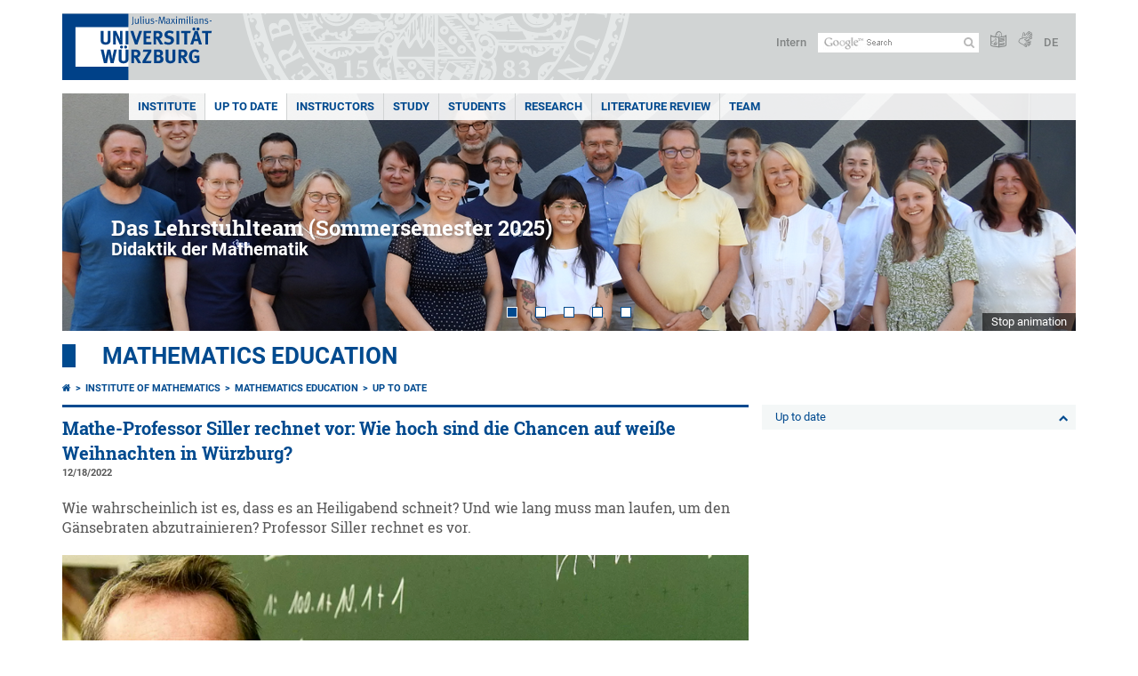

--- FILE ---
content_type: text/html; charset=utf-8
request_url: https://www.mathematik.uni-wuerzburg.de/en/didaktik/aktuelles/single/news/mathe-professor-siller-rechnet-vor-wie-hoch-sind-die-chancen-auf-weisse-weihnachten-in-wuerzburg/
body_size: 13394
content:
<!DOCTYPE html>
<html dir="ltr" lang="en">
<head>

<meta charset="utf-8">
<!-- 
	This website is powered by TYPO3 - inspiring people to share!
	TYPO3 is a free open source Content Management Framework initially created by Kasper Skaarhoj and licensed under GNU/GPL.
	TYPO3 is copyright 1998-2025 of Kasper Skaarhoj. Extensions are copyright of their respective owners.
	Information and contribution at https://typo3.org/
-->



<title>Mathe-Professor Siller rechnet vor: Wie hoch sind die Chancen auf weiße Weihnachten in Würzburg? - Mathematics Education</title>
<meta http-equiv="x-ua-compatible" content="IE=edge" />
<meta name="generator" content="TYPO3 CMS" />
<meta name="description" content="Wie wahrscheinlich ist es, dass es an Heiligabend schneit? Und wie lang muss man laufen, um den Gänsebraten abzutrainieren? Professor Siller rechnet es vor." />
<meta name="viewport" content="width=device-width, initial-scale=1.0" />
<meta property="og:title" content="Mathe-Professor Siller rechnet vor: Wie hoch sind die Chancen auf weiße Weihnachten in Würzburg?" />
<meta property="og:type" content="article" />
<meta property="og:url" content="https://www.mathematik.uni-wuerzburg.de/en/didaktik/aktuelles/single/news/mathe-professor-siller-rechnet-vor-wie-hoch-sind-die-chancen-auf-weisse-weihnachten-in-wuerzburg/" />
<meta property="og:image" content="https://www.mathematik.uni-wuerzburg.de/fileadmin/10040500/2022/mp_siller_xmas22.PNG" />
<meta property="og:image:width" content="988" />
<meta property="og:image:height" content="519" />
<meta property="og:description" content="Wie wahrscheinlich ist es, dass es an Heiligabend schneit? Und wie lang muss man laufen, um den Gänsebraten abzutrainieren? Professor Siller rechnet es vor." />
<meta name="twitter:card" content="summary" />
<meta name="date" content="2023-08-27" />


<link rel="stylesheet" href="/typo3temp/assets/compressed/merged-c47f0da3b8739496f8e90e555da3904a-db18922e1ff49e21f7c122719d8edfa9.css.gzip?1701247136" media="all">
<link rel="stylesheet" href="/typo3temp/assets/compressed/merged-bd468f30b20fb3c6f9b7630b03866698-2c918c4544e4cf419b5aec44df6138a5.css.gzip?1701247136" media="screen">
<link rel="stylesheet" href="/typo3temp/assets/compressed/merged-21d7f4fc9e3c117c006b7a474b70d346-67702bc64d7a3ad4028482a349dab7c5.css.gzip?1701247136" media="print">



<script src="/typo3temp/assets/compressed/merged-cbc3b9cee04d0b5ce1db5b83afe78ea0-0d2b905a0f6ee977d2e028a16261b062.js.gzip?1701247136"></script>


<link rel="apple-touch-icon" sizes="180x180" href="/typo3conf/ext/uw_sitepackage/Resources/Public/Images/Favicons/apple-touch-icon.png">
        <link rel="icon" type="image/png" sizes="32x32" href="/typo3conf/ext/uw_sitepackage/Resources/Public/Images/Favicons/favicon-32x32.png">
        <link rel="icon" type="image/png" sizes="16x16" href="/typo3conf/ext/uw_sitepackage/Resources/Public/Images/Favicons/favicon-16x16.png">
        <link rel="manifest" href="/typo3conf/ext/uw_sitepackage/Resources/Public/Images/Favicons/manifest.json">
        <link rel="mask-icon" href="/typo3conf/ext/uw_sitepackage/Resources/Public/Images/Favicons/safari-pinned-tab.svg" color="#2b5797">
        <meta name="theme-color" content="#ffffff"><link rel="alternate" type="application/rss+xml" title="RSS-Feed Universität Würzburg: Neuigkeiten" href="https://www.uni-wuerzburg.de/index.php?id=1334&type=100" /><link rel="alternate" type="application/rss+xml" title="RSS-Feed Universität Würzburg: Aktuelle Veranstaltungen" href="https://www.uni-wuerzburg.de/index.php?id=197207&type=151" /><style>
    #mobile-mega-navigation {
        display: none;
    }

    #mobile-mega-navigation.mm-opened {
        display: inherit;
    }
</style>
<!-- Matomo Tracking -->
<script type="text/javascript">
    $.ajax({
        data: {
            "module": "API",
            "method": "UniWueTracking.getTrackingScript",
            "location": window.location.href
        },
        url: "https://webstats.uni-wuerzburg.de",
        dataType: "html",
        success: function(script) {
            $('body').append(script);
        } 
    });
</script>
<!-- End Matomo Tracking -->
<!-- Matomo Tag Manager -->
<script>
  var _mtm = window._mtm = window._mtm || [];
  _mtm.push({'mtm.startTime': (new Date().getTime()), 'event': 'mtm.Start'});
  (function() {
    var d=document, g=d.createElement('script'), s=d.getElementsByTagName('script')[0];
    g.async=true; g.src='https://webstats.uni-wuerzburg.de/js/container_81AEXS1l.js'; s.parentNode.insertBefore(g,s);
  })();
</script>
<!-- End Matomo Tag Manager -->
<link rel="canonical" href="https://www.mathematik.uni-wuerzburg.de/en/didaktik/aktuelles/single/news/mathe-professor-siller-rechnet-vor-wie-hoch-sind-die-chancen-auf-weisse-weihnachten-in-wuerzburg/"/>
</head>
<body>
<nav role="presentation" aria-hidden="true" id="mobile-mega-navigation">
    <ul class="first-level"><li><a href="/en/" title="Institute">Institute</a></li><li><a href="/en/didaktik/up-to-date/" title="Up to date">Up to date</a><ul class="second-level"><li><a href="/en/didaktik/up-to-date/news/" title="News">News</a><ul class="third-level"><li><a href="/en/didaktik/up-to-date/news/archive/" title="Archive">Archive</a></li></ul></li><li><a href="/en/didaktik/up-to-date/events/" title="Events">Events</a><ul class="third-level"><li><a href="/en/didaktik/up-to-date/events/archive/" title="Archive">Archive</a></li></ul></li></ul></li><li><a href="/en/didaktik/instructors/" title="Instructors">Instructors</a><ul class="second-level"><li><a href="/en/didaktik/instructors/teacher-training/" title="Teacher Training">Teacher Training</a><ul class="third-level"><li><a href="/en/didaktik/lehrerinnen/lehrkraeftefortbildungen/kuenstliche-intelligenz-zur-unterstuetzung-von-lernprozessen-im-mathematikunterricht-2025/" title="Künstliche Intelligenz zur Unterstützung von Lernprozessen im Mathematikunterricht (2025)">Künstliche Intelligenz zur Unterstützung von Lernprozessen im Mathematikunterricht (2025)</a></li><li><a href="/en/didaktik/lehrerinnen/lehrkraeftefortbildungen/digitale-werkzeuge-kuenstliche-intelligenz-neue-wege-im-mathematikunterricht-2025/" title="Digitale Werkzeuge &amp; Künstliche Intelligenz: Neue Wege im Mathematikunterricht (2025)">Digitale Werkzeuge & Künstliche Intelligenz: Neue Wege im Mathematikunterricht (2025)</a></li><li><a href="/en/didaktik/lehrerinnen/lehrkraeftefortbildungen/kuenstliche-intelligenz-als-unterstuetzung-bei-planungs-und-bewertungsprozessen-2025/" title="Künstliche Intelligenz als Unterstützung bei Planungs- und Bewertungsprozessen (2025)">Künstliche Intelligenz als Unterstützung bei Planungs- und Bewertungsprozessen (2025)</a></li><li><a href="/en/didaktik/lehrerinnen/lehrkraeftefortbildungen/workshop-lehren-und-lernen-mit-ki-im-mathematikunterricht-2025/" title="Workshop Lehren und Lernen mit KI im Mathematikunterricht (2025)">Workshop Lehren und Lernen mit KI im Mathematikunterricht (2025)</a></li><li><a href="/en/didaktik/lehrerinnen/lehrkraeftefortbildungen/vertiefung-2024-rlfb/" title="Fortbildungsreihe &quot;Vertiefungskurs Mathematik“ (2024/2025)">Fortbildungsreihe "Vertiefungskurs Mathematik“ (2024/2025)</a><ul class="fourth-level"><li><a href="/en/didaktik/lehrerinnen/lehrkraeftefortbildungen/vertiefung-2024-rlfb/materialseite-vertiefungskurs-mathematik/" title="Materialseite (Vertiefungskurs Mathematik)">Materialseite (Vertiefungskurs Mathematik)</a></li></ul></li><li><a href="/en/didaktik/lehrerinnen/lehrkraeftefortbildungen/grossedaten/" title="Große Datensätze im Unterricht (2024)">Große Datensätze im Unterricht (2024)</a></li><li><a href="/en/didaktik/lehrerinnen/lehrkraeftefortbildungen/realmath-2023-rlfb/" title="Fortbildungsreihe Realitätsbezug im Mathematikunterricht – konkret! (2023)">Fortbildungsreihe Realitätsbezug im Mathematikunterricht – konkret! (2023)</a></li><li><a href="/en/didaktik/lehrerinnen/lehrkraeftefortbildungen/autumn-school-2018/" title="Autumn School 2018">Autumn School 2018</a></li><li><a href="https://2020.gdm-tagung.de/lehrertage" title="Lehrerfortbildungstage im Rahmen der GDM (2020)">Lehrerfortbildungstage im Rahmen der GDM (2020)</a></li><li><a href="https://www.mnu-franken.de/tagungen/mint-tagung-2019/" title="MNU-Franken (2019)">MNU-Franken (2019)</a></li><li><a href="/en/didaktik/lehrerinnen/lehrkraeftefortbildungen/rlfb-18-istron/" title="Mathematik spielerisch? - spielerisch Mathematik! (2018)">Mathematik spielerisch? - spielerisch Mathematik! (2018)</a><ul class="fourth-level"><li><a href="/en/didaktik/lehrerinnen/lehrkraeftefortbildungen/rlfb-18-istron/istron-intern/" title="Istron - interne Sitzung 2018">Istron - interne Sitzung 2018</a></li></ul></li><li><a href="/en/didaktik/lehrerinnen/lehrkraeftefortbildungen/rlfb-17-mathe-gut/" title="mathematisch - praktisch - gut (2017)">mathematisch - praktisch - gut (2017)</a></li><li><a href="/en/didaktik/lehrerinnen/lehrkraeftefortbildungen/rlfb-2016-m-sprache/" title="Mathematik &amp; Sprache (2016)">Mathematik & Sprache (2016)</a></li><li><a href="/en/didaktik/lehrerinnen/lehrkraeftefortbildungen/geogebraextern/" title="GeoGebra extern (2015)">GeoGebra extern (2015)</a></li><li><a href="/en/didaktik/lehrerinnen/lehrkraeftefortbildungen/iw-2014/" title="Interaktive Whiteboards (2014)">Interaktive Whiteboards (2014)</a></li><li><a href="/en/didaktik/lehrerinnen/lehrkraeftefortbildungen/technologien-rs-2014/" title="Technologien (RS, 2014)">Technologien (RS, 2014)</a></li><li><a href="/en/didaktik/lehrerinnen/lehrkraeftefortbildungen/iltb/" title="7. Informatiklehrertag Bayern (2012)">7. Informatiklehrertag Bayern (2012)</a></li><li><a href="/en/didaktik/lehrerinnen/lehrkraeftefortbildungen/w-und-p-seminare-2009/" title="W- und P-Seminare (2009)">W- und P-Seminare (2009)</a></li><li><a href="/en/didaktik/lehrerinnen/lehrkraeftefortbildungen/rea-stochastik/" title="Stochastik in der Realschule">Stochastik in der Realschule</a></li><li><a href="/en/didaktik/lehrerinnen/lehrkraeftefortbildungen/sinus-fortbildungen/" title="Sinus - Fortbildungen">Sinus - Fortbildungen</a></li><li><a href="/en/didaktik/lehrerinnen/lehrkraeftefortbildungen/timu/" title="Fortbildungsreihe TiMu">TiMu</a><ul class="fourth-level"><li><a href="/en/didaktik/lehrerinnen/lehrkraeftefortbildungen/timu/buch/" title="Buch">Buch</a></li></ul></li></ul></li><li><a href="/en/didaktik/lehrerinnen/co-sinus/" title="Co-Sinus">Co-Sinus</a><ul class="third-level"><li><a href="/en/didaktik/lehrerinnen/co-sinus/co-sinus-was-ist-das/" title="Co-Sinus - was ist das?">Co-Sinus - was ist das?</a></li><li><a href="/en/didaktik/lehrerinnen/co-sinus/unterrichtsmodell-und-fachliche-grundlagen/" title="Unterrichtsmodell und fachliche Grundlagen">Unterrichtsmodell und fachliche Grundlagen</a></li><li><a href="/en/didaktik/lehrerinnen/co-sinus/team-co-sinus/" title="Team Co-Sinus">Team Co-Sinus</a></li><li><a href="/en/didaktik/lehrerinnen/co-sinus/forscheraufgaben-der-ueberblick/" title="Forscheraufgaben - Der Überblick">Forscheraufgaben - Der Überblick</a><ul class="fourth-level"><li><a href="/en/didaktik/lehrerinnen/co-sinus/forscheraufgaben-der-ueberblick/forscheraufgabe-1-zahlenwinkel/" title="Forscheraufgabe 1: Zahlenwinkel">Forscheraufgabe 1: Zahlenwinkel</a></li><li><a href="/en/didaktik/lehrerinnen/co-sinus/forscheraufgaben-der-ueberblick/forscheraufgabe-2-turm-von-hanoi/" title="Forscheraufgabe 2: Turm von Hanoi">Forscheraufgabe 2: Turm von Hanoi</a></li><li><a href="/en/didaktik/lehrerinnen/co-sinus/forscheraufgaben-der-ueberblick/forscheraufgabe-3-schokoladenquadrate/" title="Forscheraufgabe 3: Schokoladenquadrate">Forscheraufgabe 3: Schokoladenquadrate</a></li><li><a href="/en/didaktik/lehrerinnen/co-sinus/forscheraufgaben-der-ueberblick/forscheraufgabe-4-zahlenkronen/" title="Forscheraufgabe 4: Zahlenkronen">Forscheraufgabe 4: Zahlenkronen</a></li><li><a href="/en/didaktik/lehrerinnen/co-sinus/forscheraufgaben-der-ueberblick/forscheraufgabe-5-pascalsches-dreieck/" title="Forscheraufgabe 5: Pascalsches Dreieck">Forscheraufgabe 5: Pascalsches Dreieck</a></li><li><a href="/en/didaktik/lehrerinnen/co-sinus/forscheraufgaben-der-ueberblick/forscheraufgabe-6-der-satz-des-pythagoras/" title="Forscheraufgabe 6: Der Satz des Pythagoras">Forscheraufgabe 6: Der Satz des Pythagoras</a></li><li><a href="/en/didaktik/lehrerinnen/co-sinus/forscheraufgaben-der-ueberblick/forscheraufgabe-7-quadratzahlen-erforschen/" title="Forscheraufgabe 7: Quadratzahlen erforschen">Forscheraufgabe 7: Quadratzahlen erforschen</a></li></ul></li></ul></li><li><a href="/en/didaktik/instructors/mathematicians-visit-your-school/" title="Mathematicians visit your school">Mathematicians visit your school</a></li><li><a href="http://www.mathematik-labor.org" target="_blank" title="Laboratory of Mathematics">Laboratory of Mathematics</a></li><li><a href="/en/didaktik/instructors/teaching-materials/" title="Teaching materials">Teaching materials</a></li><li><a href="/en/didaktik/instructors/software-downloads/" title="Software &amp; Downloads">Software & Downloads</a></li><li><a href="/en/didaktik/instructors/history-of-mathematics-in-wuerzburg/" title="History of mathematics in Würzburg">History of mathematics in Würzburg</a></li><li><a href="/en/news/mathematical-colloquium/" title="Mathematical colloquium">Mathematical colloquium</a></li><li><a href="https://www.didaktik.mathematik.uni-wuerzburg.de/history/vollrath/ausstellungen.html" title="Ausstellungen">Ausstellungen</a></li><li><a href="https://www.didaktik.mathematik.uni-wuerzburg.de/history/vollrath/sammlung.html" title="Sammlung von math. Instrumenten">Sammlung von math. Instrumenten</a></li><li><a href="/en/didaktik/lehrerinnen/unterstuetzung-fuer-p-und-w-seminare/" title="Unterstützung für P- und W-Seminare">Unterstützung für P- und W-Seminare</a></li><li><a href="/en/didaktik/lehrerinnen/vermischte-informationen/" title="vermischte Informationen">vermischte Informationen</a></li></ul></li><li><a href="/en/didaktik/study/" title="Study">Study</a><ul class="second-level"><li><a href="/en/didaktik/study/admission-work-current-offers/" title="Admission work - current offers">Admission work - current offers</a></li><li><a href="/en/didaktik/study/instructions-for-writing-the-approval-work/" title="Instructions for writing the approval work">Instructions for writing the approval work</a></li><li><a href="/en/didaktik/study/first-state-examination/" title="First state examination">First state examination</a><ul class="third-level"><li><a href="/en/didaktik/studierende/erste-staatspruefung/hinweise-zu-schriftlichen-pruefungen/" title="Hinweise zu schriftlichen Prüfungen">Hinweise zu schriftlichen Prüfungen</a></li><li><a href="/en/didaktik/studierende/erste-staatspruefung/mathematik-als-unterrichtsfach-fuer-grund-mittel-oder-realschulen/" title="Mathematik als Unterrichtsfach für Grund-, Mittel,- oder Realschulen">Mathematik als Unterrichtsfach für Grund-, Mittel,- oder Realschulen</a></li><li><a href="/en/study/studiengaenge-im-ueberblick/" title="Mathematik als Didaktikfach für Mittel- und Sonderschulen">Mathematik als Didaktikfach für Mittel- und Sonderschulen</a></li><li><a href="/en/didaktik/studierende/erste-staatspruefung/lpo/" title="LPO">LPO</a></li></ul></li><li><a href="/en/didaktik/study/student-assistant-hiwi/" title="Student assistant (HiWi)">Student assistant (HiWi)</a></li><li><a href="https://wuecampus.uni-wuerzburg.de/moodle/course/view.php?id=6736" target="_blank" title="Course booking at the VHB">Course booking at the VHB</a></li><li><a href="https://wuecampus.uni-wuerzburg.de/moodle/" target="_blank" title="WueCampus">WueCampus</a></li><li><a href="https://wuecampus.uni-wuerzburg.de/moodle/enrol/index.php?id=4353" target="_blank" title="Casetrain">Casetrain</a></li><li><a href="/en/study/study-organisation/examination-dates/" title="Exam dates">Exam dates</a></li><li><a href="/en/study/" title="Student Advisory">Student Advisory</a></li><li><a href="/en/study/information-about-studying/studying-abroad/" title="Studying abroad">Studying abroad</a></li><li><a href="https://fachschaft.informatik.uni-wuerzburg.de/wiki/doku.php" target="_blank" title="Student Council">Student Council</a></li></ul></li><li><a href="/en/didaktik/students/" title="Students">Students</a><ul class="second-level"><li><a href="/en/didaktik/forschung/forschungsbereiche/pentagramm-projekt/schueler-projekttage/" title="Student project days">Student project days</a></li><li><a href="/en/didaktik/students/school-meets-modelling/" title="School meets Modelling">School meets Modelling</a></li><li><a href="https://www.was-zaehlt.mathematik.uni-wuerzburg.de/" target="_blank" title="Timetable for studies &amp; Co">Timetable for studies & Co</a></li><li><a href="https://www.uni-wuerzburg.de/studium/mint/" target="_blank" title="Preliminary courses for studying in the MINT area">Preliminary courses for studying in the MINT area</a></li><li><a href="/en/study/for-highschool-students/early-study/" title="Early study">Early study</a></li><li><a href="/en/didaktik/students/emils-research-camp/" title="Emil&#039;s research camp">Emil's research camp</a></li><li><a href="https://www.uni-wuerzburg.de/en/studying-at-jmu/zsb/events/study-taster-sessions/" title="Taster courses">Taster courses</a></li><li><a href="https://mo-by.inkscope.org/" target="_blank" title="Mathematical Olympiad">Mathematical Olympiad</a></li><li><a href="/en/didaktik/students/previous-student-activities/" title="Previous student activities">Previous student activities</a><ul class="third-level"><li><a href="/en/didaktik/students/previous-student-activities/links/" title="Links">Links</a><ul class="fourth-level"><li><a href="/en/didaktik/students/previous-student-activities/links/mathematical/" title="Mathematical">Mathematical</a></li><li><a href="/en/didaktik/students/previous-student-activities/links/didactics/" title="Didactics">Didactics</a></li><li><a href="/en/didaktik/students/previous-student-activities/links/education/" title="Education">Education</a></li><li><a href="/en/didaktik/students/previous-student-activities/links/miscellaneous/" title="Miscellaneous">Miscellaneous</a></li><li><a href="/en/didaktik/students/previous-student-activities/links/students/" title="Students">Students</a></li></ul></li></ul></li></ul></li><li><a href="/en/didaktik/research/" title="Research">Research</a><ul class="second-level"><li><a href="/en/didaktik/research/research-areas/" title="Research areas">Research areas</a><ul class="third-level"><li><a href="/en/didaktik/forschung/forschungsbereiche/dimap-digital-mathematics-assessment-platform/" title="DiMAP - Digital Mathematics Assessment Platform">DiMAP - Digital Mathematics Assessment Platform</a></li></ul></li><li><a href="/en/didaktik/research/projects/" title="Projects">Projects</a><ul class="third-level"><li><a href="/en/didaktik/forschung/projekte/scopemath/" title="ScopeMath">ScopeMath</a><ul class="fourth-level"><li><a href="/en/didaktik/forschung/projekte/scopemath/welcome-to-scope-math26-in-wuerzburg/" title="Welcome to SCOPE MATH26 in Würzburg">Welcome to SCOPE MATH26 in Würzburg</a></li><li><a href="/en/didaktik/forschung/projekte/scopemath/general-information/" title="General Information">General Information</a></li><li><a href="/en/didaktik/forschung/projekte/scopemath/scientific-program/" title="Scientific Program">Scientific Program</a></li><li><a href="/en/didaktik/forschung/projekte/scopemath/guidelines-for-submission-registration-proceedings/" title="Guidelines for submission, registration &amp; proceedings">Guidelines for submission, registration & proceedings</a></li><li><a href="/en/didaktik/forschung/projekte/scopemath/technical-support/" title="Technical Support">Technical Support</a></li><li><a href="/en/didaktik/forschung/projekte/scopemath/contact-co/" title="Contact &amp; Co">Contact & Co</a></li></ul></li></ul></li><li><a href="/en/didaktik/research/cooperations/" title="Cooperations">Cooperations</a></li><li><a href="/en/didaktik/research/guests/" title="Guests">Guests</a></li></ul></li><li><a href="/en/didaktik/literature-review/" title="Literature review">Literature review</a><ul class="second-level"><li><a href="/en/didaktik/literature-review/literature/" title="Literature">Literature</a><ul class="third-level"><li><a href="/en/didaktik/literature-review/literature/curricula-educational-standards/" title="Curricula / educational standards">Curricula / educational standards</a></li><li><a href="/en/didaktik/literature-review/literature/magazines-for-md/" title="Magazines for MD">Magazines for MD</a></li><li><a href="/en/didaktik/literaturuebersicht/aktuelle-literatur-und-literaturuebersicht/standardlit-mathematikdidaktik/" title="Standardlit. Mathematikdidaktik">Standardlit. Mathematikdidaktik</a></li><li><a href="/en/didaktik/literaturuebersicht/aktuelle-literatur-und-literaturuebersicht/mathematische-modellierung/" title="Mathematische Modellierung">Mathematische Modellierung</a></li><li><a href="/en/didaktik/literaturuebersicht/aktuelle-literatur-und-literaturuebersicht/grundfragen-der-mathematikdidaktik/" title="Grundfragen der Mathematikdidaktik">Grundfragen der Mathematikdidaktik</a></li><li><a href="/en/didaktik/literaturuebersicht/aktuelle-literatur-und-literaturuebersicht/geschichte-der-mathematik-und-des-mu/" title="Geschichte der Mathematik und des MU">Geschichte der Mathematik und des MU</a></li><li><a href="/en/didaktik/literaturuebersicht/aktuelle-literatur-und-literaturuebersicht/geschichte-der-mathematik-mit-bezug-wuerzburg/" title="Geschichte der Mathematik mit Bezug Würzburg">Geschichte der Mathematik mit Bezug Würzburg</a></li><li><a href="/en/didaktik/literaturuebersicht/aktuelle-literatur-und-literaturuebersicht/didaktik-der-grundschulmathematik/" title="Didaktik der Grundschulmathematik">Didaktik der Grundschulmathematik</a></li><li><a href="/en/didaktik/literaturuebersicht/aktuelle-literatur-und-literaturuebersicht/didaktik-der-algebra/" title="Didaktik der Algebra">Didaktik der Algebra</a></li><li><a href="/en/didaktik/literaturuebersicht/aktuelle-literatur-und-literaturuebersicht/didaktik-der-geometrie/" title="Didaktik der Geometrie">Didaktik der Geometrie</a></li><li><a href="/en/didaktik/literaturuebersicht/aktuelle-literatur-und-literaturuebersicht/didaktik-der-stochastik/" title="Didaktik der Stochastik">Didaktik der Stochastik</a></li><li><a href="/en/didaktik/literaturuebersicht/aktuelle-literatur-und-literaturuebersicht/didaktik-der-sekundarstufe-ii/" title="Didaktik der Sekundarstufe II">Didaktik der Sekundarstufe II</a></li><li><a href="/en/didaktik/literaturuebersicht/aktuelle-literatur-und-literaturuebersicht/computer-und-mathematikunterricht/" title="Computer und Mathematikunterricht">Computer und Mathematikunterricht</a></li><li><a href="/en/didaktik/literature-review/literature/mathematics-for-all/" title="mathematics for all">mathematics for all</a></li><li><a href="/en/didaktik/literaturuebersicht/aktuelle-literatur-und-literaturuebersicht/texte-zu-grundfragen/" title="Texte zu Grundfragen">Texte zu Grundfragen</a></li><li><a href="/en/didaktik/literaturuebersicht/aktuelle-literatur-und-literaturuebersicht/schulbuecher/" title="Schulbücher">Schulbücher</a></li><li><a href="/en/didaktik/literaturuebersicht/aktuelle-literatur-und-literaturuebersicht/dissertationen-am-lehrstuhl/" title="Dissertationen am Lehrstuhl">Dissertationen am Lehrstuhl</a></li></ul></li></ul></li><li><a href="/en/didaktik/team/" title="Team">Team</a><ul class="second-level"><li><a href="/en/didaktik/team/appell/" title="Appell">Appell</a></li><li><a href="/en/didaktik/team/bezold/" title="Bezold">Bezold</a><ul class="third-level"><li><a href="/en/didaktik/team/bezold-angela/vita/" title="Vita">Vita</a></li></ul></li><li><a href="/en/university-teaching/team/maier-nathania/" title="de Sena Maier">de Sena Maier</a></li><li><a href="/en/didaktik/team/heinz-christian/" title="Heinz">Heinz</a></li><li><a href="https://www.informatik.uni-wuerzburg.de/en/didaktik/team/hennecke/" title="Hennecke">Hennecke</a></li><li><a href="/en/didaktik/team/fock-alissa/" title="Fock">Fock</a></li><li><a href="/en/didaktik/team/just-janina/" title="Just">Just</a><ul class="third-level"><li><a href="/en/didaktik/team/just-janina/lehrveranstaltungen-archiv/" title="Lehrveranstaltungen (Archiv)">Lehrveranstaltungen (Archiv)</a></li></ul></li><li><a href="/en/didaktik/team/lehrmann-deborah/" title="Lehrmann">Lehrmann</a></li><li><a href="/en/didaktik/team/siller-hansstefan/" title="Lehrstuhlinhaber Siller">Lehrstuhlinhaber Siller</a><ul class="third-level"><li><a href="/en/didaktik/team/siller-hansstefan/zulassungsarbeiten/" title="Zulassungsarbeiten">Zulassungsarbeiten</a></li></ul></li><li><a href="/en/didaktik/team/markertautsch-petra/" title="Markert-Autsch Petra">Markert-Autsch Petra</a></li><li><a href="/en/didaktik/team/meckel-dominik/" title="Meckel">Meckel</a></li><li><a href="/en/university-teaching/team/neuhaus-eckhardt-silke/" title="Neuhaus-Eckardt">Neuhaus-Eckardt</a></li><li><a href="/en/didaktik/team/noster-norbert/" title="Noster">Noster</a></li><li><a href="/en/didaktik/team/schultz-ludwig/" title="Schultz">Schultz</a></li><li><a href="/en/didaktik/team/unser-katharina/" title="Unser">Unser</a></li><li><a href="/en/didaktik/team/unshelm-nina/" title="Unshelm">Unshelm</a></li><li><a href="/en/didaktik/team/vollrath-hansjoachim/" title="Vollrath">Vollrath</a></li><li><a href="/en/didaktik/team/weigand-hansgeorg/" title="Weigand">Weigand</a><ul class="third-level"><li><a href="/en/didaktik/team/weigand-hansgeorg/zulassungsarbeiten/" title="Zulassungsarbeiten">Zulassungsarbeiten</a></li></ul></li><li><a href="/en/didaktik/team/weigel-wolfgang/" title="Weigel">Weigel</a><ul class="third-level"><li><a href="/en/didaktik/team/weigel-wolfgang/themen-fuer-hausarbeiten/" title="Themen für Hausarbeiten">Themen für Hausarbeiten</a></li></ul></li></ul></li></ul>
</nav>

<div class="mobile-mega-navigation__additional-data">
    <a href="#page-wrapper" id="close-mobile-navigation" title="Close navigation"></a>
    
  
    
      
        <a href="/didaktik/aktuelles/single/news/mathe-professor-siller-rechnet-vor-wie-hoch-sind-die-chancen-auf-weisse-weihnachten-in-wuerzburg/">Deutsch</a>
      
    
      
    
  

    <a href="https://www.uni-wuerzburg.de/en/sonstiges/login/" title="Intern">Intern</a>
    
        <a class="page-header__icon-link" title="Summary of the website in easy language" href="https://www.uni-wuerzburg.de/en/sonstiges/barrierefreiheit/leichte-sprache/">
  <span class="icon-easy-to-read"></span>
</a>

    
    
        <a class="page-header__icon-link" title="Summary of the website in sign language" href="https://www.uni-wuerzburg.de/en/sonstiges/barrierefreiheit/gebaerdenvideos/">
  <span class="icon-sign-language"></span>
</a>

    
    <div>
        <form action="/suche/" class="page-header__search-form" role="search">
    <input type="hidden" name="ie" value="utf-8" />
    <input type="hidden" name="as_sitesearch" value="www.mathematik.uni-wuerzburg.de/didaktik/"/>
    <div class="page-header__search-form-input">
        <input type="text" name="q" title="" class="page-header__search-input page-header__search-input-en" aria-label="Search on website with Google" />

        <!-- Some IE does not submit a form without a submit button -->
        <input type="submit" value="Submit search" style="text-indent:-9999px" class="page-header__search-form-submit"/>
    </div>
</form>

    </div>
</div>


        <header role="banner" class="page-header">
            <a href="#mobile-mega-navigation" id="open-mobile-navigation" title="Open or close navigation"><span></span><span></span><span></span></a>
            <div class="page-header__logo">
                <a class="page-header__logo-link" href="https://www.uni-wuerzburg.de/en/">
                    <img src="/typo3conf/ext/uw_sitepackage/Resources/Public/Images/uni-wuerzburg-logo.svg" alt="To startpage" class="page-header__logo-full ">

                </a>
            </div>
            
            <div class="page-header__menu">
                <ul>
                    <li><a href="https://www.uni-wuerzburg.de/en/sonstiges/login/" title="Intern">Intern</a></li>
                    <li>
                        <form action="/suche/" class="page-header__search-form" role="search">
    <input type="hidden" name="ie" value="utf-8" />
    <input type="hidden" name="as_sitesearch" value="www.mathematik.uni-wuerzburg.de/didaktik/"/>
    <div class="page-header__search-form-input">
        <input type="text" name="q" title="" class="page-header__search-input page-header__search-input-en" aria-label="Search on website with Google" />

        <!-- Some IE does not submit a form without a submit button -->
        <input type="submit" value="Submit search" style="text-indent:-9999px" class="page-header__search-form-submit"/>
    </div>
</form>

                    </li>
                    
                        <li>
                            <a class="page-header__icon-link" title="Summary of the website in easy language" href="https://www.uni-wuerzburg.de/en/sonstiges/barrierefreiheit/leichte-sprache/">
  <span class="icon-easy-to-read"></span>
</a>

                        </li>
                    
                    
                        <li>
                            <a class="page-header__icon-link" title="Summary of the website in sign language" href="https://www.uni-wuerzburg.de/en/sonstiges/barrierefreiheit/gebaerdenvideos/">
  <span class="icon-sign-language"></span>
</a>

                        </li>
                    
                    <li>
                        
  
    
      
        <a href="/didaktik/aktuelles/single/news/mathe-professor-siller-rechnet-vor-wie-hoch-sind-die-chancen-auf-weisse-weihnachten-in-wuerzburg/">DE</a>
      
    
      
    
  

                    </li>
                </ul>
            </div>
        </header>
    

<div id="page-wrapper" data-label-next="Next slide" data-label-prev="Previous slide">
    <div class="hero-element">
    <nav role="navigation" class="mega-navigation simple"><ul class="mega-navigation__menu-level1"><li class="mega-navigation__link-level1"><a href="/en/" title="Institute">Institute</a></li><li class="mega-navigation__link-level1 active"><a href="/en/didaktik/up-to-date/" title="Up to date">Up to date</a><div class="mega-navigation__submenu-container"><div class="col"><ul><li class="mega-navigation__link-level2"><a href="/en/didaktik/up-to-date/news/" title="News">News</a></li><li class="mega-navigation__link-level2"><a href="/en/didaktik/up-to-date/events/" title="Events">Events</a></li></ul></div></div></li><li class="mega-navigation__link-level1 has-sub" aria-haspopup="true" aria-expanded="false"><a href="/en/didaktik/instructors/" title="Instructors" class="level1">Instructors</a><div class="mega-navigation__submenu-container"><div class="col"><ul><li class="mega-navigation__link-level2"><a href="/en/didaktik/instructors/teacher-training/" title="Teacher Training">Teacher Training</a></li><li class="mega-navigation__link-level2"><a href="/en/didaktik/lehrerinnen/co-sinus/" title="Co-Sinus">Co-Sinus</a></li><li class="mega-navigation__link-level2"><a href="/en/didaktik/instructors/mathematicians-visit-your-school/" title="Mathematicians visit your school">Mathematicians visit your school</a></li><li class="mega-navigation__link-level2"><a href="http://www.mathematik-labor.org" target="_blank" title="Laboratory of Mathematics">Laboratory of Mathematics</a></li><li class="mega-navigation__link-level2"><a href="/en/didaktik/instructors/teaching-materials/" title="Teaching materials">Teaching materials</a></li><li class="mega-navigation__link-level2"><a href="/en/didaktik/instructors/software-downloads/" title="Software &amp; Downloads">Software & Downloads</a></li><li class="mega-navigation__link-level2"><a href="/en/didaktik/instructors/history-of-mathematics-in-wuerzburg/" title="History of mathematics in Würzburg">History of mathematics in Würzburg</a></li><li class="mega-navigation__link-level2"><a href="/en/news/mathematical-colloquium/" title="Mathematical colloquium">Mathematical colloquium</a></li><li class="mega-navigation__link-level2"><a href="https://www.didaktik.mathematik.uni-wuerzburg.de/history/vollrath/ausstellungen.html" title="Ausstellungen">Ausstellungen</a></li><li class="mega-navigation__link-level2"><a href="https://www.didaktik.mathematik.uni-wuerzburg.de/history/vollrath/sammlung.html" title="Sammlung von math. Instrumenten">Sammlung von math. Instrumenten</a></li><li class="mega-navigation__link-level2"><a href="/en/didaktik/lehrerinnen/unterstuetzung-fuer-p-und-w-seminare/" title="Unterstützung für P- und W-Seminare">Unterstützung für P- und W-Seminare</a></li><li class="mega-navigation__link-level2"><a href="/en/didaktik/lehrerinnen/vermischte-informationen/" title="vermischte Informationen">vermischte Informationen</a></li></ul></div></div></li><li class="mega-navigation__link-level1 has-sub" aria-haspopup="true" aria-expanded="false"><a href="/en/didaktik/study/" title="Study" class="level1">Study</a><div class="mega-navigation__submenu-container"><div class="col"><ul><li class="mega-navigation__link-level2"><a href="/en/didaktik/study/admission-work-current-offers/" title="Admission work - current offers">Admission work - current offers</a></li><li class="mega-navigation__link-level2"><a href="/en/didaktik/study/instructions-for-writing-the-approval-work/" title="Instructions for writing the approval work">Instructions for writing the approval work</a></li><li class="mega-navigation__link-level2"><a href="/en/didaktik/study/first-state-examination/" title="First state examination">First state examination</a></li><li class="mega-navigation__link-level2"><a href="/en/didaktik/study/student-assistant-hiwi/" title="Student assistant (HiWi)">Student assistant (HiWi)</a></li><li class="mega-navigation__link-level2"><a href="https://wuecampus.uni-wuerzburg.de/moodle/course/view.php?id=6736" target="_blank" title="Course booking at the VHB">Course booking at the VHB</a></li><li class="mega-navigation__link-level2"><a href="https://wuecampus.uni-wuerzburg.de/moodle/" target="_blank" title="WueCampus">WueCampus</a></li><li class="mega-navigation__link-level2"><a href="https://wuecampus.uni-wuerzburg.de/moodle/enrol/index.php?id=4353" target="_blank" title="Casetrain">Casetrain</a></li><li class="mega-navigation__link-level2"><a href="/en/study/study-organisation/examination-dates/" title="Exam dates">Exam dates</a></li><li class="mega-navigation__link-level2"><a href="/en/study/" title="Student Advisory">Student Advisory</a></li><li class="mega-navigation__link-level2"><a href="/en/study/information-about-studying/studying-abroad/" title="Studying abroad">Studying abroad</a></li><li class="mega-navigation__link-level2"><a href="https://fachschaft.informatik.uni-wuerzburg.de/wiki/doku.php" target="_blank" title="Student Council">Student Council</a></li></ul></div></div></li><li class="mega-navigation__link-level1 has-sub" aria-haspopup="true" aria-expanded="false"><a href="/en/didaktik/students/" title="Students" class="level1">Students</a><div class="mega-navigation__submenu-container"><div class="col"><ul><li class="mega-navigation__link-level2"><a href="/en/didaktik/forschung/forschungsbereiche/pentagramm-projekt/schueler-projekttage/" title="Student project days">Student project days</a></li><li class="mega-navigation__link-level2"><a href="/en/didaktik/students/school-meets-modelling/" title="School meets Modelling">School meets Modelling</a></li><li class="mega-navigation__link-level2"><a href="https://www.was-zaehlt.mathematik.uni-wuerzburg.de/" target="_blank" title="Timetable for studies &amp; Co">Timetable for studies & Co</a></li><li class="mega-navigation__link-level2"><a href="https://www.uni-wuerzburg.de/studium/mint/" target="_blank" title="Preliminary courses for studying in the MINT area">Preliminary courses for studying in the MINT area</a></li><li class="mega-navigation__link-level2"><a href="/en/study/for-highschool-students/early-study/" title="Early study">Early study</a></li><li class="mega-navigation__link-level2"><a href="/en/didaktik/students/emils-research-camp/" title="Emil&#039;s research camp">Emil's research camp</a></li><li class="mega-navigation__link-level2"><a href="https://www.uni-wuerzburg.de/en/studying-at-jmu/zsb/events/study-taster-sessions/" title="Taster courses">Taster courses</a></li><li class="mega-navigation__link-level2"><a href="https://mo-by.inkscope.org/" target="_blank" title="Mathematical Olympiad">Mathematical Olympiad</a></li><li class="mega-navigation__link-level2"><a href="/en/didaktik/students/previous-student-activities/" title="Previous student activities">Previous student activities</a></li></ul></div></div></li><li class="mega-navigation__link-level1 has-sub" aria-haspopup="true" aria-expanded="false"><a href="/en/didaktik/research/" title="Research" class="level1">Research</a><div class="mega-navigation__submenu-container"><div class="col"><ul><li class="mega-navigation__link-level2"><a href="/en/didaktik/research/research-areas/" title="Research areas">Research areas</a></li><li class="mega-navigation__link-level2"><a href="/en/didaktik/research/projects/" title="Projects">Projects</a></li><li class="mega-navigation__link-level2"><a href="/en/didaktik/research/cooperations/" title="Cooperations">Cooperations</a></li><li class="mega-navigation__link-level2"><a href="/en/didaktik/research/guests/" title="Guests">Guests</a></li></ul></div></div></li><li class="mega-navigation__link-level1 has-sub" aria-haspopup="true" aria-expanded="false"><a href="/en/didaktik/literature-review/" title="Literature review" class="level1">Literature review</a><div class="mega-navigation__submenu-container"><div class="col"><ul><li class="mega-navigation__link-level2"><a href="/en/didaktik/literature-review/literature/" title="Literature">Literature</a></li></ul></div></div></li><li class="mega-navigation__link-level1 has-sub" aria-haspopup="true" aria-expanded="false"><a href="/en/didaktik/team/" title="Team" class="level1">Team</a><div class="mega-navigation__submenu-container"><div class="col"><ul><li class="mega-navigation__link-level2"><a href="/en/didaktik/team/appell/" title="Appell">Appell</a></li><li class="mega-navigation__link-level2"><a href="/en/didaktik/team/bezold/" title="Bezold">Bezold</a></li><li class="mega-navigation__link-level2"><a href="/en/university-teaching/team/maier-nathania/" title="de Sena Maier">de Sena Maier</a></li><li class="mega-navigation__link-level2"><a href="/en/didaktik/team/heinz-christian/" title="Heinz">Heinz</a></li><li class="mega-navigation__link-level2"><a href="https://www.informatik.uni-wuerzburg.de/en/didaktik/team/hennecke/" title="Hennecke">Hennecke</a></li><li class="mega-navigation__link-level2"><a href="/en/didaktik/team/fock-alissa/" title="Fock">Fock</a></li><li class="mega-navigation__link-level2"><a href="/en/didaktik/team/just-janina/" title="Just">Just</a></li><li class="mega-navigation__link-level2"><a href="/en/didaktik/team/lehrmann-deborah/" title="Lehrmann">Lehrmann</a></li><li class="mega-navigation__link-level2"><a href="/en/didaktik/team/siller-hansstefan/" title="Lehrstuhlinhaber Siller">Lehrstuhlinhaber Siller</a></li><li class="mega-navigation__link-level2"><a href="/en/didaktik/team/markertautsch-petra/" title="Markert-Autsch Petra">Markert-Autsch Petra</a></li><li class="mega-navigation__link-level2"><a href="/en/didaktik/team/meckel-dominik/" title="Meckel">Meckel</a></li><li class="mega-navigation__link-level2"><a href="/en/university-teaching/team/neuhaus-eckhardt-silke/" title="Neuhaus-Eckardt">Neuhaus-Eckardt</a></li><li class="mega-navigation__link-level2"><a href="/en/didaktik/team/noster-norbert/" title="Noster">Noster</a></li><li class="mega-navigation__link-level2"><a href="/en/didaktik/team/schultz-ludwig/" title="Schultz">Schultz</a></li><li class="mega-navigation__link-level2"><a href="/en/didaktik/team/unser-katharina/" title="Unser">Unser</a></li><li class="mega-navigation__link-level2"><a href="/en/didaktik/team/unshelm-nina/" title="Unshelm">Unshelm</a></li><li class="mega-navigation__link-level2"><a href="/en/didaktik/team/vollrath-hansjoachim/" title="Vollrath">Vollrath</a></li><li class="mega-navigation__link-level2"><a href="/en/didaktik/team/weigand-hansgeorg/" title="Weigand">Weigand</a></li><li class="mega-navigation__link-level2"><a href="/en/didaktik/team/weigel-wolfgang/" title="Weigel">Weigel</a></li></ul></div></div></li></ul></nav>
    <div class="hero-element__slider m_default-layout">
        <ul class="hero-element__slider-list"><li class="hero-element__slider-item"><img src="/fileadmin/_processed_/7/9/csm_ss25_l5_8ce679da02.png" width="1140" height="267"  class="hero-element__slider-image" data-title="Das Lehrstuhlteam (Sommersemester 2025)" data-description="Didaktik der Mathematik" data-imageuid="802537" data-copyright="&quot;T. Lechner&quot;" data-link=""  alt="" title="Das Lehrstuhlteam (Sommersemester 2025)" ></li><li class="hero-element__slider-item"><img src="/fileadmin/_processed_/e/8/csm_spass_25_l_1d185334ea.png" width="1140" height="267"  class="hero-element__slider-image" data-title="Das Lehrstuhlteam (Sommersemester 2025)" data-description="Didaktik der Mathematik" data-imageuid="802536" data-copyright="&quot;T. Lechner&quot;" data-link=""  alt="" title="Das Lehrstuhlteam (Sommersemester 2025)" ></li><li class="hero-element__slider-item"><img src="/fileadmin/_processed_/7/5/csm_Didaktik-Teaser-1-WS2425_ef2d615e9b.jpg" width="1140" height="267"  class="hero-element__slider-image" data-title="" data-description="" data-imageuid="741108" data-copyright="&quot;T. Lechner&quot;" data-link=""  alt="" ></li><li class="hero-element__slider-item"><img src="/fileadmin/_processed_/6/c/csm_ss24_lst5-slider4_345c3393ae.jpg" width="1140" height="267"  class="hero-element__slider-image" data-title="Das Lehrstuhlteam (Sommer 2024)" data-description="" data-imageuid="724788" data-copyright="&quot;T. Lechner&quot;" data-link=""  alt="" title="Das Lehrstuhlteam (Sommer 2024)" ></li><li class="hero-element__slider-item"><img src="/fileadmin/_processed_/c/9/csm_ohne_kompression_snip_bb9bf60fae.jpg" width="1140" height="267"  class="hero-element__slider-image" data-title="" data-description="" data-imageuid="595769" data-copyright="&quot;&quot;" data-link=""  alt="" ></li></ul>
        <div class="element__slider-controls hidden">
  <button type="button" class="element__slider-startstop" data-stopped="0" data-start="Start animation" data-stop="Stop animation">
    Stop animation
  </button>
</div>
    </div>
</div>
    
    <div class="section-header">
        
                <a href="/en/didaktik/">Mathematics Education</a>
            
    </div>

    
        <div class="content no-padding-lr">
            <div class="default-layout">
                <main class="main-content without-left-menu" role="main">
                    <nav aria-label="Parent pages"><ul class="breadcrumb"><li class="breadcrumb__item"><a class="breadcrumb__link" title="Home" href="https://www.uni-wuerzburg.de/en/"><span class="icon-home"></span></a></li><li class="breadcrumb__item"><a href="/en/" title="Institute of Mathematics" class="breadcrumb__link">Institute of Mathematics</a></li><li class="breadcrumb__item"><a href="/en/didaktik/" title="Mathematics Education" class="breadcrumb__link">Mathematics Education </a></li><li class="breadcrumb__item"><a href="/en/didaktik/up-to-date/" title="Up to date" class="breadcrumb__link">Up to date </a></li></ul></nav>
                    
                    
                    
	

			<div id="c644572" class="frame frame-default frame-type-news_newsdetail frame-layout-0">
				
				
					



				
				
					



				
				

    
    

<article class="news-single__item">
	
	

			
					
	


    
  


	






	
	
	
	



		
		
	















	<h1 class="news-single__item-header">Mathe-Professor Siller rechnet vor: Wie hoch sind die Chancen auf weiße Weihnachten in Würzburg?</h1>

	
					<span class="news-single__item-date">
						12/18/2022
					</span>
		

	
		<!-- teaser -->
		<p class="intro">
			Wie wahrscheinlich ist es, dass es an Heiligabend schneit? Und wie lang muss man laufen, um den Gänsebraten abzutrainieren? Professor Siller rechnet es vor.
		</p>
	

	
			

  
    
      <div class="news-single__item-big-image">
        


		
				
				
			

		
			
		

		<a href="/fileadmin/10040500/2022/mp_siller_xmas22.PNG" title="H.-S. Siller rechnet (Image:  Mainpost)" class="lightbox" rel="lightbox[myImageSet]">
			<img data-imageuid="553966" data-copyright="&quot;Mainpost&quot;" title="H.-S. Siller rechnet" src="/fileadmin/_processed_/5/4/csm_mp_siller_xmas22_91fb1a5b5f.png" width="935" height="492" alt="" />
		</a>
	




      </div>
    
  


<div class="news-single__item-content">
  
    
      
          
        
    
    
    
      
    
    
  

  <p class="bodytext">Hans-Stefan Siller erklärt fünf mathematische Fragestellungen:</p><ul class="content-list-ul-default"> 	<li>Reicht eine Rolle Papier aus, um diese Weihnachtsgeschenke zu verpacken?</li> 	<li>Wie lang müsste man spazieren gehen, um das Weihnachtsessen wieder abzutrainieren?</li> 	<li>Wie hoch ist die Chance auf Schnee an Heiligabend in Würzburg?</li> 	<li>Wie viele Kerzen bräuchte man, um den Kranz bis zum vierten Advent jeden Tag brennen zu lassen?</li> 	<li>Ist es nachhaltiger, den Tannenbaum mit einer LED-Lichterkette zu schmücken oder mit herkömmlichen Glühlämpchen?</li> </ul><p class="bodytext">Schnuppern Sie in den Artikel der <a href="https://www.mainpost.de/regional/wuerzburg/praktische-mathematik-zu-weihnachten-reicht-eine-rolle-geschenkpapier-um-diese-geschenke-einzupacken-art-10994233" target="_blank" class="external-link-new-window" rel="noreferrer">Main-Post</a> doch schon einmal herein.</p>
  <div class="clear"></div>
</div>




		

	


  <!-- related news -->
  <div class="news-single__item-related-news">
    <h4>
      Related news
    </h4>
    <ul class="content-list-ul-arrow">
      
        <li>
          <a title="Warum es nur eine richtige Lösung gibt!" href="/en/didaktik/aktuelles/single/news/warum-es-nur-eine-richtige-loesung-gibt-1/">
            Warum es nur eine richtige Lösung gibt!
          </a>
        </li>
      
    </ul>
  </div>



	




	





	

	
			<p class="align-right news-more">
				<a class="js-news-back" href="/en/didaktik/up-to-date/">
					Back
				</a>
			</p>
		

				

		

</article>




				
					



				
				
					



				
			</div>

		


                </main>

                <div class="navigation-right" role="navigation">
                    <ul class="meta-navigation m-is-backlink"><li class="meta-navigation__level1"><a href="/en/didaktik/up-to-date/" title="Up to date" class="meta-navigation__link">Up to date</a></li></ul><ul class="meta-navigation m-is-rightmenu"></ul><ul class="meta-navigation m-is-rightmenu"></ul>
                </div>

                <aside class="aside-content without-left-menu " role="complementary">
                    
                </aside>

                <div class="clear"></div>
            </div>
        </div>
    
    <div class="content colored" role="contentinfo">
    <div class="contact-data">
        
            <div class="contact-data__col-1">
                
	

			<div id="c780454" class="frame frame-default frame-type-list frame-layout-0">
				
				
					



				
				
					



				
				

    
        



  <nav aria-labelledby="socialLinksLabel">
    <span class="contact-data__title no-margin-bottom" id="socialLinksLabel">
      Social Media
    </span>
    <div class="socialLinksIcons">
        
            <a href="https://www.uni-wuerzburg.de/redirect/?u=https://www.instagram.com/mathe_uniwue/" aria-label="Open link to Instagram" class="contact-data__social-link icon-instagram-square"></a>
        
        
        
          
        
            <a href="https://www.uni-wuerzburg.de/redirect/?u=https://www.facebook.com/mathe.uniwue/" aria-label="Open link to Facebook" class="contact-data__social-link icon-facebook-square"></a>
        
        
            <a href="https://www.uni-wuerzburg.de/redirect/?u=https://www.youtube.com/user/uniwuerzburg" aria-label="Open link to YouTube" class="contact-data__social-link icon-youtube-square"></a>
        
    </div>
  </nav>




    


				
					



				
				
					



				
			</div>

		


            </div>
        
        <div class="contact-data__col-2 ">
            
	

			<div id="c546906" class="frame frame-default frame-type-list frame-layout-0">
				
				
					



				
				
					



				
				

    
        



  <aside aria-labelledby="footerContactLabel">
    <span class="contact-data__title" id="footerContactLabel">
      <a href="https://www.uni-wuerzburg.de/en/sonstiges/contact/" class="more-link no-margin">Contact</a>
    </span>

    <p>
      
        Lehrstuhl für Mathematik V (Didaktik der Mathematik)<br>
      
      
      
        Campus Hubland Nord<br>
      
      
        Emil-Fischer-Straße 30<br>
      
      97074 Würzburg
    </p>

    <p>
      
        Phone: +49 931 31-85091<br>
      
      
      
        <a class="mail" href="mailto:math-l05@uni-wuerzburg.de">Email</a>
      
    </p>

    <p>
      <a href="https://wueaddress.uni-wuerzburg.de/oeh/" class="more-link no-margin" target="_blank"><b>Find Contact</b></a>
    </p>
  </aside>




    


				
					



				
				
					



				
			</div>

		


        </div>
        <div class="contact-data__col-4">
            <div class="maps-tabs">
                
	

			<div id="c652358" class="frame frame-default frame-type-list frame-layout-0">
				
				
					



				
				
					



				
				

    
        



  <div class="maps-tabs__places">
    <nav aria-labelledby="locationMapLabel">
      <span class="contact-data__title" id="locationMapLabel">
        <a class="more-link no-margin" href="https://www.uni-wuerzburg.de/en/sonstiges/lageplan/">How to Find Us</a>
      </span>
      <ul>
        
          <li><a href="#" data-map="0" class="maps-tabs__link active">Hubland Nord, Geb. 30</a></li>
        
          <li><a href="#" data-map="1" class="maps-tabs__link ">Hubland Nord, Geb. 31</a></li>
        
          <li><a href="#" data-map="2" class="maps-tabs__link ">Hubland Nord, Geb. 40</a></li>
        
          <li><a href="#" data-map="3" class="maps-tabs__link ">Hubland Nord, Geb. 41</a></li>
        
      </ul>
    </nav>
  </div>
  <div class="maps-tabs__maps">
    
      <span class="maps-tabs__accordion-head active accordion__active" data-map="0">Hubland Nord, Geb. 30</span>
      <div class="maps-tabs__map accordion__active front" data-map="0" style="">
        <a href="https://wueaddress.uni-wuerzburg.de/building/9030" target="_blank">
          
          <img data-imageuid="322926" data-copyright="&quot;Kartenbild hergestellt aus \u003Ca href=&#039;http:\/\/www.openstreetmap.org\/&#039;\u003EOpenStreetMap-Daten\u003C\/a\u003E | Lizenz: \u003Ca href=&#039;https:\/\/opendatacommons.org\/licenses\/odbl\/&#039;\u003EOpen Database License (ODbL)\u003C\/a\u003E | \u00a9 \u003Ca href=&#039;https:\/\/www.openstreetmap.org\/copyright&#039;\u003EOpenStreetMap-Mitwirkende\u003C\/a\u003E&quot;" src="/fileadmin/uniwue/maps/9030.png" width="555" height="190" alt="" />
        </a>
      </div>
    
      <span class="maps-tabs__accordion-head " data-map="1">Hubland Nord, Geb. 31</span>
      <div class="maps-tabs__map " data-map="1" style="display: none;">
        <a href="https://wueaddress.uni-wuerzburg.de/building/9031" target="_blank">
          
          <img data-imageuid="298085" data-copyright="&quot;Kartenbild hergestellt aus \u003Ca href=&#039;http:\/\/www.openstreetmap.org\/&#039;\u003EOpenStreetMap-Daten\u003C\/a\u003E | Lizenz: \u003Ca href=&#039;https:\/\/opendatacommons.org\/licenses\/odbl\/&#039;\u003EOpen Database License (ODbL)\u003C\/a\u003E | \u00a9 \u003Ca href=&#039;https:\/\/www.openstreetmap.org\/copyright&#039;\u003EOpenStreetMap-Mitwirkende\u003C\/a\u003E&quot;" src="/fileadmin/uniwue/maps/9031.png" width="555" height="190" alt="" />
        </a>
      </div>
    
      <span class="maps-tabs__accordion-head " data-map="2">Hubland Nord, Geb. 40</span>
      <div class="maps-tabs__map " data-map="2" style="display: none;">
        <a href="https://wueaddress.uni-wuerzburg.de/building/9040" target="_blank">
          
          <img data-imageuid="322931" data-copyright="&quot;Kartenbild hergestellt aus \u003Ca href=&#039;http:\/\/www.openstreetmap.org\/&#039;\u003EOpenStreetMap-Daten\u003C\/a\u003E | Lizenz: \u003Ca href=&#039;https:\/\/opendatacommons.org\/licenses\/odbl\/&#039;\u003EOpen Database License (ODbL)\u003C\/a\u003E | \u00a9 \u003Ca href=&#039;https:\/\/www.openstreetmap.org\/copyright&#039;\u003EOpenStreetMap-Mitwirkende\u003C\/a\u003E&quot;" src="/fileadmin/uniwue/maps/9040.png" width="555" height="190" alt="" />
        </a>
      </div>
    
      <span class="maps-tabs__accordion-head " data-map="3">Hubland Nord, Geb. 41</span>
      <div class="maps-tabs__map " data-map="3" style="display: none;">
        <a href="https://wueaddress.uni-wuerzburg.de/building/9041" target="_blank">
          
          <img data-imageuid="566605" data-copyright="null" src="/fileadmin/uniwue/maps/9041.png" width="555" height="190" alt="" />
        </a>
      </div>
    
  </div>




    


				
					



				
				
					



				
			</div>

		


                <div class="clear"></div>
            </div>
        </div>
        <div class="clear"></div>
    </div>
</div>
    <div class="footer" role="contentinfo">
    <div class="footer__col"><ul class="footer__menu"><li class="footer__menu-level1"><a href="https://www.uni-wuerzburg.de/en/" class="footer__link bold"><span class="icon-chevron-right"></span>Home</a></li><li><a href="https://www.uni-wuerzburg.de/en/university/" title="The University" class="footer__link"><span class="icon-chevron-right"></span>The University</a></li><li><a href="https://www.uni-wuerzburg.de/en/studying-at-jmu/" title="Studying at JMU" class="footer__link"><span class="icon-chevron-right"></span>Studying at JMU</a></li><li><a href="https://www.uni-wuerzburg.de/en/research/" title="Research" class="footer__link"><span class="icon-chevron-right"></span>Research</a></li><li><a href="https://www.uni-wuerzburg.de/en/teaching/" title="Teaching" class="footer__link"><span class="icon-chevron-right"></span>Teaching</a></li><li><a href="https://www.uni-wuerzburg.de/en/institutions/overview/" title="Institutions" class="footer__link"><span class="icon-chevron-right"></span>Institutions</a></li><li><a href="https://www.uni-wuerzburg.de/en/international/" title="International" class="footer__link"><span class="icon-chevron-right"></span>International</a></li></ul></div><div class="footer__col"><ul class="footer__menu"><li class="footer__menu-level1"><a href="https://www.uni-wuerzburg.de/en/" class="footer__link bold"><span class="icon-chevron-right"></span>The University</a></li><li><a href="https://www.uni-wuerzburg.de/en/studying-at-jmu/studienangelegenheiten/dates-and-deadlines/" title="Dates and Deadlines" class="footer__link"><span class="icon-chevron-right"></span>Dates and Deadlines</a></li><li><a href="https://www.uni-wuerzburg.de/en/studium/angebot/" title="Degree Programmes and Subjects" class="footer__link"><span class="icon-chevron-right"></span>Degree Programmes and Subjects</a></li><li><a href="https://www.uni-wuerzburg.de/en/news-and-events/news/archive/" title="News" class="footer__link"><span class="icon-chevron-right"></span>News</a></li><li><a href="https://www.uni-wuerzburg.de/en/jobs/" title="Jobs at JMU" class="footer__link"><span class="icon-chevron-right"></span>Jobs at JMU</a></li><li><a href="https://www.uni-wuerzburg.de/en/university-employees/" title="Staff Members" class="footer__link"><span class="icon-chevron-right"></span>Staff Members</a></li><li><a href="https://www.uni-wuerzburg.de/en/verwaltung/verwaltungsabc/" title="Glossary of Administrative Terms" class="footer__link"><span class="icon-chevron-right"></span>Glossary of Administrative Terms</a></li><li><a href="https://www.uni-wuerzburg.de/en/amtl-veroeffentlichungen/" title="Official publications" class="footer__link"><span class="icon-chevron-right"></span>Official publications</a></li></ul></div><div class="footer__col"><ul class="footer__menu"><li class="footer__menu-level1"><a href="https://www.uni-wuerzburg.de/en/institutions/overview/" class="footer__link bold"><span class="icon-chevron-right"></span>Services</a></li><li><a href="https://www.bibliothek.uni-wuerzburg.de/en/" title="University Library" class="footer__link"><span class="icon-chevron-right"></span>University Library</a></li><li><a href="https://www.rz.uni-wuerzburg.de/en/" title="IT Services" class="footer__link"><span class="icon-chevron-right"></span>IT Services</a></li><li><a href="https://www.hochschulsport-wuerzburg.de/" title="University Sport" class="footer__link"><span class="icon-chevron-right"></span>University Sport</a></li><li><a href="https://www.uni-wuerzburg.de/en/studying-at-jmu/zsb/" title="Academic Advisory Service" class="footer__link"><span class="icon-chevron-right"></span>Academic Advisory Service</a></li><li><a href="https://www.uni-wuerzburg.de/en/studying-at-jmu/examination-office/" title="Examination Office" class="footer__link"><span class="icon-chevron-right"></span>Examination Office</a></li><li><a href="https://www.uni-wuerzburg.de/en/studying-at-jmu/studienangelegenheiten/" title="Student Affairs" class="footer__link"><span class="icon-chevron-right"></span>Student Affairs</a></li><li><a href="https://www.uni-wuerzburg.de/en/stuv/" title="Student Representation" class="footer__link"><span class="icon-chevron-right"></span>Student Representation</a></li><li><a href="https://www.uni-wuerzburg.de/en/career/" title="Career Centre" class="footer__link"><span class="icon-chevron-right"></span>Career Centre</a></li></ul></div><div class="footer__col"><ul class="footer__menu"><li class="footer__menu-level1"><a href="https://www.uni-wuerzburg.de/en/studium/online-service/" class="footer__link bold"><span class="icon-chevron-right"></span>Your JMU</a></li><li><a href="http://wuestudy.uni-wuerzburg.de/" title="WueStudy" class="footer__link"><span class="icon-chevron-right"></span>WueStudy</a></li><li><a href="https://wuecampus.uni-wuerzburg.de" title="WueCampus" class="footer__link"><span class="icon-chevron-right"></span>WueCampus</a></li><li><a href="https://www.uni-wuerzburg.de/en/studium/vorlesungsverzeichnis/" title="Class Schedule" class="footer__link"><span class="icon-chevron-right"></span>Class Schedule</a></li><li><a href="https://www.uni-wuerzburg.de/en/studying-at-jmu/studienangelegenheiten/application-and-enrolment/daten-online/start-onlineservice/" title="Online Enrolment" class="footer__link"><span class="icon-chevron-right"></span>Online Enrolment</a></li><li><a href="https://katalog.bibliothek.uni-wuerzburg.de/TouchPoint/start.do?View=sunrise&amp;Language=de" title="Library Catalogue" class="footer__link"><span class="icon-chevron-right"></span>Library Catalogue</a></li></ul></div><div class="footer__col"><ul class="footer__menu"><li class="footer__menu-level1"><a href="https://www.uni-wuerzburg.de/en/sonstiges/contact/" class="footer__link bold"><span class="icon-chevron-right"></span>Contact</a></li><li><a href="https://wueaddress.uni-wuerzburg.de/" title="Phone and Address Directory" class="footer__link"><span class="icon-chevron-right"></span>Phone and Address Directory</a></li><li><a href="https://www.uni-wuerzburg.de/en/sonstiges/lageplan/" title="How to Find Us" class="footer__link"><span class="icon-chevron-right"></span>How to Find Us</a></li><li><a href="https://www.uni-wuerzburg.de/en/press/" title="Press" class="footer__link"><span class="icon-chevron-right"></span>Press</a></li><li><a href="https://www.uni-wuerzburg.de/en/studying-at-jmu/zsb/what-we-offer/telephone-hotline/" title="Academic Advisory Service" class="footer__link"><span class="icon-chevron-right"></span>Academic Advisory Service</a></li><li><a href="https://www.uni-wuerzburg.de/en/administration/breakdown-acceptance/" title="Störungsannahme" class="footer__link"><span class="icon-chevron-right"></span>Störungsannahme</a></li><li><a href="https://www.uni-wuerzburg.de/en/administration/technical-maintenance/" title="Technical Maintenance Service" class="footer__link"><span class="icon-chevron-right"></span>Technical Maintenance Service</a></li><li><a href="https://www.uni-wuerzburg.de/en/verwaltung/agtu/aufgaben/gesundheitsschutz/emergency-contacts/" title="Need help quickly?" class="footer__link"><span class="icon-chevron-right"></span>Need help quickly?</a></li></ul></div>
    <div class="footer__col">
        <ul class="footer__menu">
            <li class="footer__menu-level1 bold">
                Page options
            </li>
            <li>
                <a class="footer__link" href="/en/didaktik/other/sitemap/">
                    <span class="icon-chevron-right"></span>
                    Sitemap
                </a>
            </li>
            <li id="js-picture-credits-link__container">
                <a href="#js-picture-credits" class="footer__link" id="js-toggle-picture-credits">
                    <span class="icon-chevron-right"></span>
                    Picture credits
                </a>
            </li>
            <li>
                <a class="footer__link" href="#top">
                    <span class="icon-chevron-right"></span>
                    To top
                </a>
            </li>
        </ul>

        <div class="footer__last-changed">
            <div class="footer__last-changed-header">
                Last update:
            </div>
            27.08.2023
        </div>

        <div class="footer__page-uid">
            <div class="footer__page-uid-header">
                <a href="/index.php?id=213658" rel="nofollow">Page:</a> <span class="footer__page-uid-value">213658/412</span>
            </div>
        </div>

    </div>
    <div class="clear"></div>
</div>

<div class="picture-credits hidden" id="js-picture-credits" data-titleimage="Image: ">
    <h3>Picture credits</h3>
</div>

<div class="content" role="contentinfo">
    <div class="disclaimer">
        <ul><li><a href="https://www.uni-wuerzburg.de/en/sonstiges/imprint-privacy-policy/" title="Imprint + Privacy Policy">Imprint + Privacy Policy</a></li><li><a href="https://www.uni-wuerzburg.de/en/sonstiges/privacy-disclaimer/" title="Privacy Disclaimer">Privacy Disclaimer</a></li><li><a href="https://www.uni-wuerzburg.de/en/sonstiges/barrierefreiheit/barrierefreiheit/" title="Erklärung zur Barrierefreiheit">Barrierefreiheit</a></li></ul>
    </div>
</div>


</div>
<script src="/typo3temp/assets/compressed/merged-f501cf6c74b60e0c054728c78eaa53d6-e1fa3ac8c1d9c4374cc3770302eb8514.js.gzip?1701247136"></script>
<script src="/typo3temp/assets/compressed/merged-75e3a5c0ee6cbe38962798bd61b5ecbe-61f20dbbea208357c59718fd1a8e0346.js.gzip?1701247136"></script>
<script src="/typo3temp/assets/compressed/Form.min-7c3329762bb977c9f835b7cea1a34673.js.gzip?1726634376" defer="defer"></script>


</body>
</html>